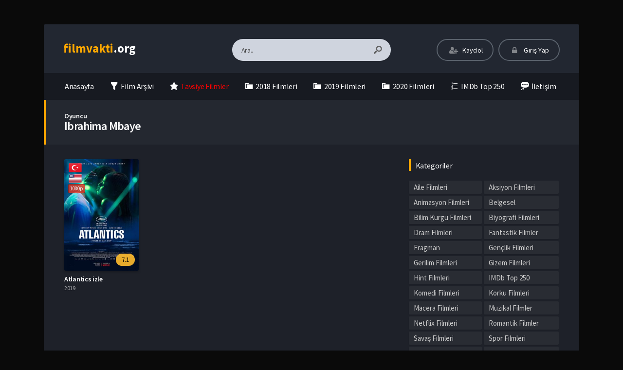

--- FILE ---
content_type: text/html; charset=UTF-8
request_url: https://www.filmvakti.org/oyuncular/ibrahima-mbaye/
body_size: 13762
content:
<!DOCTYPE html>
<html lang="tr">
<head profile="http://gmpg.org/xfn/11">
<meta charset="UTF-8" />
<meta name="viewport" content="width=device-width, initial-scale=1, maximum-scale=1" />
<meta http-equiv="X-UA-Compatible" content="IE=edge,chrome=1" />
<meta name='robots' content='index, follow, max-image-preview:large, max-snippet:-1, max-video-preview:-1' />
<!-- This site is optimized with the Yoast SEO plugin v18.9 - https://yoast.com/wordpress/plugins/seo/ -->
<title>Ibrahima Mbaye Filmleri izle ✅ FilmVakti</title>
<meta name="description" content="En iyi Ibrahima Mbaye filmlerini türkçe dublaj ve altyazı seçenekleriyle 1080p kalitesinde donmadan izle ⚡ FilmVakti" />
<link rel="canonical" href="https://www.filmvakti.org/oyuncular/ibrahima-mbaye/" />
<meta property="og:locale" content="tr_TR" />
<meta property="og:type" content="article" />
<meta property="og:title" content="Ibrahima Mbaye Filmleri izle ✅ FilmVakti" />
<meta property="og:description" content="En iyi Ibrahima Mbaye filmlerini türkçe dublaj ve altyazı seçenekleriyle 1080p kalitesinde donmadan izle ⚡ FilmVakti" />
<meta property="og:url" content="https://www.filmvakti.org/oyuncular/ibrahima-mbaye/" />
<meta property="og:site_name" content="film izle | hd film izle | Türkçe Dublaj Film izle | filmvakti.org" />
<meta name="twitter:card" content="summary_large_image" />
<script type="application/ld+json" class="yoast-schema-graph">{"@context":"https://schema.org","@graph":[{"@type":"WebSite","@id":"https://www.filmvakti.org/#website","url":"https://www.filmvakti.org/","name":"film izle | hd film izle | Türkçe Dublaj Film izle | filmvakti.org","description":"Türkiye&#039;nin En Hızlı ve En geniş arşivli film izleme Sitesi!!!","potentialAction":[{"@type":"SearchAction","target":{"@type":"EntryPoint","urlTemplate":"https://www.filmvakti.org/?s={search_term_string}"},"query-input":"required name=search_term_string"}],"inLanguage":"tr"},{"@type":"CollectionPage","@id":"https://www.filmvakti.org/oyuncular/ibrahima-mbaye/#webpage","url":"https://www.filmvakti.org/oyuncular/ibrahima-mbaye/","name":"Ibrahima Mbaye Filmleri izle ✅ FilmVakti","isPartOf":{"@id":"https://www.filmvakti.org/#website"},"description":"En iyi Ibrahima Mbaye filmlerini türkçe dublaj ve altyazı seçenekleriyle 1080p kalitesinde donmadan izle ⚡ FilmVakti","breadcrumb":{"@id":"https://www.filmvakti.org/oyuncular/ibrahima-mbaye/#breadcrumb"},"inLanguage":"tr","potentialAction":[{"@type":"ReadAction","target":["https://www.filmvakti.org/oyuncular/ibrahima-mbaye/"]}]},{"@type":"BreadcrumbList","@id":"https://www.filmvakti.org/oyuncular/ibrahima-mbaye/#breadcrumb","itemListElement":[{"@type":"ListItem","position":1,"name":"Ana sayfa","item":"https://www.filmvakti.org/"},{"@type":"ListItem","position":2,"name":"Ibrahima Mbaye"}]}]}</script>
<!-- / Yoast SEO plugin. -->
<link rel='dns-prefetch' href='//fonts.googleapis.com' />
<link rel="alternate" type="application/rss+xml" title="film izle | hd film izle | Türkçe Dublaj Film izle | filmvakti.org &raquo; beslemesi" href="https://www.filmvakti.org/feed/" />
<link rel="alternate" type="application/rss+xml" title="film izle | hd film izle | Türkçe Dublaj Film izle | filmvakti.org &raquo; yorum beslemesi" href="https://www.filmvakti.org/comments/feed/" />
<link rel="alternate" type="application/rss+xml" title="film izle | hd film izle | Türkçe Dublaj Film izle | filmvakti.org &raquo; Ibrahima Mbaye Oyuncu beslemesi" href="https://www.filmvakti.org/oyuncular/ibrahima-mbaye/feed/" />
<!-- <link rel='stylesheet' id='dashicons-css'  href='https://www.filmvakti.org/wp-includes/css/dashicons.min.css?ver=5.9.3' type='text/css' media='all' /> -->
<!-- <link rel='stylesheet' id='menu-icons-extra-css'  href='https://www.filmvakti.org/wp-content/plugins/menu-icons/css/extra.min.css?ver=0.12.11' type='text/css' media='all' /> -->
<!-- <link rel='stylesheet' id='wp-block-library-css'  href='https://www.filmvakti.org/wp-includes/css/dist/block-library/style.min.css?ver=5.9.3' type='text/css' media='all' /> -->
<link rel="stylesheet" type="text/css" href="//www.filmvakti.org/wp-content/cache/wpfc-minified/6zocgjr4/h93pm.css" media="all"/>
<style id='global-styles-inline-css' type='text/css'>
body{--wp--preset--color--black: #000000;--wp--preset--color--cyan-bluish-gray: #abb8c3;--wp--preset--color--white: #ffffff;--wp--preset--color--pale-pink: #f78da7;--wp--preset--color--vivid-red: #cf2e2e;--wp--preset--color--luminous-vivid-orange: #ff6900;--wp--preset--color--luminous-vivid-amber: #fcb900;--wp--preset--color--light-green-cyan: #7bdcb5;--wp--preset--color--vivid-green-cyan: #00d084;--wp--preset--color--pale-cyan-blue: #8ed1fc;--wp--preset--color--vivid-cyan-blue: #0693e3;--wp--preset--color--vivid-purple: #9b51e0;--wp--preset--gradient--vivid-cyan-blue-to-vivid-purple: linear-gradient(135deg,rgba(6,147,227,1) 0%,rgb(155,81,224) 100%);--wp--preset--gradient--light-green-cyan-to-vivid-green-cyan: linear-gradient(135deg,rgb(122,220,180) 0%,rgb(0,208,130) 100%);--wp--preset--gradient--luminous-vivid-amber-to-luminous-vivid-orange: linear-gradient(135deg,rgba(252,185,0,1) 0%,rgba(255,105,0,1) 100%);--wp--preset--gradient--luminous-vivid-orange-to-vivid-red: linear-gradient(135deg,rgba(255,105,0,1) 0%,rgb(207,46,46) 100%);--wp--preset--gradient--very-light-gray-to-cyan-bluish-gray: linear-gradient(135deg,rgb(238,238,238) 0%,rgb(169,184,195) 100%);--wp--preset--gradient--cool-to-warm-spectrum: linear-gradient(135deg,rgb(74,234,220) 0%,rgb(151,120,209) 20%,rgb(207,42,186) 40%,rgb(238,44,130) 60%,rgb(251,105,98) 80%,rgb(254,248,76) 100%);--wp--preset--gradient--blush-light-purple: linear-gradient(135deg,rgb(255,206,236) 0%,rgb(152,150,240) 100%);--wp--preset--gradient--blush-bordeaux: linear-gradient(135deg,rgb(254,205,165) 0%,rgb(254,45,45) 50%,rgb(107,0,62) 100%);--wp--preset--gradient--luminous-dusk: linear-gradient(135deg,rgb(255,203,112) 0%,rgb(199,81,192) 50%,rgb(65,88,208) 100%);--wp--preset--gradient--pale-ocean: linear-gradient(135deg,rgb(255,245,203) 0%,rgb(182,227,212) 50%,rgb(51,167,181) 100%);--wp--preset--gradient--electric-grass: linear-gradient(135deg,rgb(202,248,128) 0%,rgb(113,206,126) 100%);--wp--preset--gradient--midnight: linear-gradient(135deg,rgb(2,3,129) 0%,rgb(40,116,252) 100%);--wp--preset--duotone--dark-grayscale: url('#wp-duotone-dark-grayscale');--wp--preset--duotone--grayscale: url('#wp-duotone-grayscale');--wp--preset--duotone--purple-yellow: url('#wp-duotone-purple-yellow');--wp--preset--duotone--blue-red: url('#wp-duotone-blue-red');--wp--preset--duotone--midnight: url('#wp-duotone-midnight');--wp--preset--duotone--magenta-yellow: url('#wp-duotone-magenta-yellow');--wp--preset--duotone--purple-green: url('#wp-duotone-purple-green');--wp--preset--duotone--blue-orange: url('#wp-duotone-blue-orange');--wp--preset--font-size--small: 13px;--wp--preset--font-size--medium: 20px;--wp--preset--font-size--large: 36px;--wp--preset--font-size--x-large: 42px;}.has-black-color{color: var(--wp--preset--color--black) !important;}.has-cyan-bluish-gray-color{color: var(--wp--preset--color--cyan-bluish-gray) !important;}.has-white-color{color: var(--wp--preset--color--white) !important;}.has-pale-pink-color{color: var(--wp--preset--color--pale-pink) !important;}.has-vivid-red-color{color: var(--wp--preset--color--vivid-red) !important;}.has-luminous-vivid-orange-color{color: var(--wp--preset--color--luminous-vivid-orange) !important;}.has-luminous-vivid-amber-color{color: var(--wp--preset--color--luminous-vivid-amber) !important;}.has-light-green-cyan-color{color: var(--wp--preset--color--light-green-cyan) !important;}.has-vivid-green-cyan-color{color: var(--wp--preset--color--vivid-green-cyan) !important;}.has-pale-cyan-blue-color{color: var(--wp--preset--color--pale-cyan-blue) !important;}.has-vivid-cyan-blue-color{color: var(--wp--preset--color--vivid-cyan-blue) !important;}.has-vivid-purple-color{color: var(--wp--preset--color--vivid-purple) !important;}.has-black-background-color{background-color: var(--wp--preset--color--black) !important;}.has-cyan-bluish-gray-background-color{background-color: var(--wp--preset--color--cyan-bluish-gray) !important;}.has-white-background-color{background-color: var(--wp--preset--color--white) !important;}.has-pale-pink-background-color{background-color: var(--wp--preset--color--pale-pink) !important;}.has-vivid-red-background-color{background-color: var(--wp--preset--color--vivid-red) !important;}.has-luminous-vivid-orange-background-color{background-color: var(--wp--preset--color--luminous-vivid-orange) !important;}.has-luminous-vivid-amber-background-color{background-color: var(--wp--preset--color--luminous-vivid-amber) !important;}.has-light-green-cyan-background-color{background-color: var(--wp--preset--color--light-green-cyan) !important;}.has-vivid-green-cyan-background-color{background-color: var(--wp--preset--color--vivid-green-cyan) !important;}.has-pale-cyan-blue-background-color{background-color: var(--wp--preset--color--pale-cyan-blue) !important;}.has-vivid-cyan-blue-background-color{background-color: var(--wp--preset--color--vivid-cyan-blue) !important;}.has-vivid-purple-background-color{background-color: var(--wp--preset--color--vivid-purple) !important;}.has-black-border-color{border-color: var(--wp--preset--color--black) !important;}.has-cyan-bluish-gray-border-color{border-color: var(--wp--preset--color--cyan-bluish-gray) !important;}.has-white-border-color{border-color: var(--wp--preset--color--white) !important;}.has-pale-pink-border-color{border-color: var(--wp--preset--color--pale-pink) !important;}.has-vivid-red-border-color{border-color: var(--wp--preset--color--vivid-red) !important;}.has-luminous-vivid-orange-border-color{border-color: var(--wp--preset--color--luminous-vivid-orange) !important;}.has-luminous-vivid-amber-border-color{border-color: var(--wp--preset--color--luminous-vivid-amber) !important;}.has-light-green-cyan-border-color{border-color: var(--wp--preset--color--light-green-cyan) !important;}.has-vivid-green-cyan-border-color{border-color: var(--wp--preset--color--vivid-green-cyan) !important;}.has-pale-cyan-blue-border-color{border-color: var(--wp--preset--color--pale-cyan-blue) !important;}.has-vivid-cyan-blue-border-color{border-color: var(--wp--preset--color--vivid-cyan-blue) !important;}.has-vivid-purple-border-color{border-color: var(--wp--preset--color--vivid-purple) !important;}.has-vivid-cyan-blue-to-vivid-purple-gradient-background{background: var(--wp--preset--gradient--vivid-cyan-blue-to-vivid-purple) !important;}.has-light-green-cyan-to-vivid-green-cyan-gradient-background{background: var(--wp--preset--gradient--light-green-cyan-to-vivid-green-cyan) !important;}.has-luminous-vivid-amber-to-luminous-vivid-orange-gradient-background{background: var(--wp--preset--gradient--luminous-vivid-amber-to-luminous-vivid-orange) !important;}.has-luminous-vivid-orange-to-vivid-red-gradient-background{background: var(--wp--preset--gradient--luminous-vivid-orange-to-vivid-red) !important;}.has-very-light-gray-to-cyan-bluish-gray-gradient-background{background: var(--wp--preset--gradient--very-light-gray-to-cyan-bluish-gray) !important;}.has-cool-to-warm-spectrum-gradient-background{background: var(--wp--preset--gradient--cool-to-warm-spectrum) !important;}.has-blush-light-purple-gradient-background{background: var(--wp--preset--gradient--blush-light-purple) !important;}.has-blush-bordeaux-gradient-background{background: var(--wp--preset--gradient--blush-bordeaux) !important;}.has-luminous-dusk-gradient-background{background: var(--wp--preset--gradient--luminous-dusk) !important;}.has-pale-ocean-gradient-background{background: var(--wp--preset--gradient--pale-ocean) !important;}.has-electric-grass-gradient-background{background: var(--wp--preset--gradient--electric-grass) !important;}.has-midnight-gradient-background{background: var(--wp--preset--gradient--midnight) !important;}.has-small-font-size{font-size: var(--wp--preset--font-size--small) !important;}.has-medium-font-size{font-size: var(--wp--preset--font-size--medium) !important;}.has-large-font-size{font-size: var(--wp--preset--font-size--large) !important;}.has-x-large-font-size{font-size: var(--wp--preset--font-size--x-large) !important;}
</style>
<!-- <link rel='stylesheet' id='style-css'  href='https://www.filmvakti.org/wp-content/themes/movifox/assets/css/main.css?ver=1.1.0' type='text/css' media='all' /> -->
<!-- <link rel='stylesheet' id='grid-css'  href='https://www.filmvakti.org/wp-content/themes/movifox/assets/css/grid.css?ver=1.1.0' type='text/css' media='all' /> -->
<!-- <link rel='stylesheet' id='responive-css'  href='https://www.filmvakti.org/wp-content/themes/movifox/assets/css/responsive.css?ver=1.1.0' type='text/css' media='all' /> -->
<!-- <link rel='stylesheet' id='icon-css'  href='https://www.filmvakti.org/wp-content/themes/movifox/assets/fonts/icon/css/keremiya-icons.css?ver=1.1.0' type='text/css' media='all' /> -->
<!-- <link rel='stylesheet' id='slider-css-css'  href='https://www.filmvakti.org/wp-content/themes/movifox/assets/plugins/owl-carousel/css/owl.carousel.css' type='text/css' media='all' /> -->
<link rel="stylesheet" type="text/css" href="//www.filmvakti.org/wp-content/cache/wpfc-minified/l11xbvee/h93pm.css" media="all"/>
<link rel='stylesheet' id='Source-Sans-Pro-css'  href='https://fonts.googleapis.com/css?family=Source+Sans+Pro:400,600,700' type='text/css' media='all' />
<script src='//www.filmvakti.org/wp-content/cache/wpfc-minified/qkv8wsp9/h93pm.js' type="text/javascript"></script>
<!-- <script type='text/javascript' src='https://www.filmvakti.org/wp-includes/js/jquery/jquery.min.js?ver=3.6.0' id='jquery-core-js'></script> -->
<!-- <script type='text/javascript' src='https://www.filmvakti.org/wp-includes/js/jquery/jquery-migrate.min.js?ver=3.3.2' id='jquery-migrate-js'></script> -->
<link rel="https://api.w.org/" href="https://www.filmvakti.org/wp-json/" /><link rel="shortcut icon" href="https://www.filmvakti.org/wp-content/themes/movifox/favicon.png" />
<style type="text/css" media="screen">
.container { width: 1140px; }
body{ background: #0a0a0a url('') no-repeat; background-size: cover; background-attachment: fixed; background-position: 50% 0%; }; }
</style>
<!-- Global site tag (gtag.js) - Google Analytics -->
<script async src="https://www.googletagmanager.com/gtag/js?id=UA-128964334-1"></script>
<script>
window.dataLayer = window.dataLayer || [];
function gtag(){dataLayer.push(arguments);}
gtag('js', new Date());
gtag('config', 'UA-128964334-1');
</script>
</head>
<body class="default">
<header class="container">
<div class="col-md-12 clearfix">
<div class="top">
<div class="row">
<div class="mobile-menu-icon icon-menu"></div>
<div class="mobile-search-icon icon-search"></div>
<div class="col-md-3 col-logo">
<div class="logo">
<div class="logo-content"><a href="https://www.filmvakti.org" class="logo-text"><span>film</span><span>vakti</span>.org</a></div>					</div>
</div>
<div class="offset-md-1 col-md-4 col-search">
<div class="search">
<div class="hide-overflow">
<form id="search-form" method="get" action="https://www.filmvakti.org/">
<button type="submit" id="search-button"><span class="icon-search-1"></span></button>
<input type="text" value="Ara.." id="s" name="s" onfocus="if (this.value == 'Ara..') {this.value = '';}" onblur="if (this.value == '') {this.value = 'Ara..';}" autocomplete="off" />
</form>
</div>
<div id="live-search"></div>
</div>
</div>
<div class="col-md-4 col-user-menu">
<div class="header-user">
<div class="user-area"><div class="list">
<div class="guest-buttons">
<a href="https://www.filmvakti.org/kaydol/" class="show-modal register btn header" data-is="#popup" data-id="#register-form">
<span class="icon-user-plus"></span>
Kaydol
</a>
<a href="https://www.filmvakti.org/uye-girisi/" class="show-modal login btn header" data-is="#popup" data-id="#login-form">
<span class="icon-lock"></span>
Giriş Yap
</a>
</div>
</div></div>					</div>
</div>
</div>
</div>
<nav class="menu">
<div id="nav">
<ul>
<li class="menu-item-home "><a href="https://www.filmvakti.org"><span class="icon">Anasayfa</a></li>
<li id="menu-item-53" class="menu-item menu-item-type-post_type menu-item-object-page menu-item-53"><a href="https://www.filmvakti.org/film-arsivi/"><i class="_mi _before dashicons dashicons-filter" aria-hidden="true"></i><span>Film Arşivi</span></a></li>
<li id="menu-item-54" class="menu-item menu-item-type-taxonomy menu-item-object-category menu-item-54"><a href="https://www.filmvakti.org/category/tavsiye-filmler/"><i class="_mi _before dashicons dashicons-star-filled" aria-hidden="true"></i><span><span style="color:red">Tavsiye Filmler</span></span></a></li>
<li id="menu-item-55" class="menu-item menu-item-type-custom menu-item-object-custom menu-item-55"><a href="https://www.filmvakti.org/film-arsivi/?release=2018"><i class="_mi _before dashicons dashicons-category" aria-hidden="true"></i><span>2018 Filmleri</span></a></li>
<li id="menu-item-68" class="menu-item menu-item-type-custom menu-item-object-custom menu-item-68"><a href="https://www.filmvakti.org/film-arsivi/?release=2019"><i class="_mi _before dashicons dashicons-category" aria-hidden="true"></i><span>2019 Filmleri</span></a></li>
<li id="menu-item-1954" class="menu-item menu-item-type-custom menu-item-object-custom menu-item-1954"><a href="https://www.filmvakti.org/film-arsivi/?release=2020"><i class="_mi _before dashicons dashicons-category" aria-hidden="true"></i><span>2020 Filmleri</span></a></li>
<li id="menu-item-66" class="menu-item menu-item-type-taxonomy menu-item-object-category menu-item-66"><a href="https://www.filmvakti.org/category/imdb-top-250/"><i class="_mi _before dashicons dashicons-editor-ol" aria-hidden="true"></i><span>IMDb Top 250</span></a></li>
<li id="menu-item-52" class="menu-item menu-item-type-post_type menu-item-object-page menu-item-52"><a href="https://www.filmvakti.org/bize-yazin/"><i class="_mi _before dashicons dashicons-format-status" aria-hidden="true"></i><span>İletişim</span></a></li>
</ul>
</div>
</nav>
</div>
</header><section class="container">
<div class="col-md-12">
<div class="heading-con yellow">
<div class="head-title">
<span class="singular-name">Oyuncu</span><h1>Ibrahima Mbaye</h1>					
</div>
</div>
<div class="movie-archive">
<div class="layout">
<div class="row">
<div class="col-lg-8 col-md-12">
<div class="row fix_taxonomy clearfix list_items tax-query">
<div class="film-box movie-1800 existing_item col-6 col-lg-3 col-sm-4 col-xl-4">	
<div class="movie-box">
<a href="https://www.filmvakti.org/atlantics-izle/">
<div class="poster">
<span class="center-icons"><span class="icon tr tooltip-w" title="Türkçe Dublaj"></span><span class="icon en tooltip-w" title="Türkçe Altyazı"></span><span class="icon-hd full tooltip-w" title="1080p Kalite">1080p</span></span>				
<div class="img">
<img src="https://www.filmvakti.org/wp-content/uploads/2019/11/Atlantics-izle-236x350.jpg" alt="Atlantics izle" width="236" height="350" />					</div>
<div class="rating">
<span class="align-right">7.1</span>				</div>
</div>
</a>
<div class="movie-details existing-details">
<div class="name">
<a href="https://www.filmvakti.org/atlantics-izle/"  title="Atlantics izle">Atlantics izle</a>
</div>
<div class="category">
2019			</div>
<div class="specials">
<div class="movie-excerpt"><p class='story'>Popüler Dakar banliyösündeki fütüristik bir kulede, işçiler işlerini ödemeden aylarca çalıştılar. Sorunlarına son vermek isteyen işçiler, daha iyi bir...</p></div>				<div class="cast">
<p class="director"><span>Yönetmen:</span> Mati Diop</p>					<p class="stars"><span>Oyuncular:</span> Abdou Balde, Aminata Kane, Ibrahima Mbaye, Amadou Mbow, Mame Bineta Sane, Diankou Sembene, Nicole Sougou, Babacar Sylla, Traore</p>				</div>
<div class="movie-info">
<span class="icon-star imdb tooltip">7.1 <span class='flear'></span><small>IMDB Puanı</small></span>					<span class="icon-eye views tooltip">603 <span class='flear'></span><small>İzlenme</small></span>									</div>
</div>
</div>
</div>
</div>													</div>
</div>
<div class="col-lg-4 col-md-12">
<div class="sidebar">
<div id="sidebar">
<div class="clear"></div><div id="categories-2" class="sidebar-con clearfix widget_categories"><div class="top title">Kategoriler</div><div class="space"></div>
<ul>
<li class="cat-item cat-item-26"><a href="https://www.filmvakti.org/category/aile-filmleri/" title="Aile Filmleri kategorisinde, ailenizle birlikte izleyebileceğiniz filmler bulunmaktadır. 7’den 70’e tüm aile bireyleriyle izleyebileceğiniz filmlerin açıklamalarını da okuyarak, film hakkında bilgi edinebilirsiniz. Filmleri izledikten sonra yorum ve görüşlerinizi bizlere ileterek, sizden sonra filmi izlemek isteyen ziyaretçilere de yardımcı olabilirsiniz.">Aile Filmleri</a>
</li>
<li class="cat-item cat-item-1"><a href="https://www.filmvakti.org/category/aksiyon-filmleri/" title="Tüm aksiyon filmleri bu kategoride gösterilmektedir. Nefeslerinizi tutarak izleyeceginiz heyevan verici sahneleri zevkle izleyeceksiniz. Aksiyon Filmleri kategorisindeki filmleri Türkçe Dublaj, Altyazılı veya imdb puanina göre sıralayabilirsiniz.
Aksiyon filmi, bir veya daha fazla kahramanın ön plânda olduğu, genellikle ayrıntılı dövüş sahneleri, şiddet ve çılgın kovalamaca sahneleri içeren bir film türü. Bu tarz filmlerde genellikle eylemler hep kahraman için zaferle sona ermektedir. Aksiyon filmlerinde genellikle, yaşamını tehdit eden durumlar karşısında becerikli, kötü bir adam veya ajan gibi karakterler tercih edilmektedir.
Günümüzde filmlerde, gerçekçi sahneler elde etmek için bilgisayar teknolojisinden yararlanılmaktadır. Bunun yanında kimi filmlerde tehlikeli sahnelerin çekiminde oyuncu yerine dublör de kullanılmaktadır.
Aksiyon film türü, gerilim ve macera film türleri ile ilişkilidir ve aynı zamanda casusluk ile istihbarat unsurları içerebilmektedir.">Aksiyon Filmleri</a>
</li>
<li class="cat-item cat-item-27"><a href="https://www.filmvakti.org/category/animasyon-filmleri/" title="Bu kategoride Animasyon Filmleri görüntülenmektedir.
Animasyon (canlandırma), birkaç resmin arka arkaya hızlı bir şekilde gösterilmesiyle elde edilen hareketli görüntüdür. İlk animasyonlar birkaç kağıda istenen resimlerin çizilmesi ve kâğıtların hızlıca geçirilmesi veya bir çemberin içine konup döndürülmesi ile yapılıyordu.
Günümüzde bilgisayar teknolojisi hem vektör hem de piksel tabanlı animasyonlar yapılmasına olanak sağlamaktadır. 2D animasyon tekniği saniyede 12 kare çizilerek yapılır. Kısıtlı (limited) animasyon tekniğinde ise daha az kare çizilerek yapılmaktadır. Bir animasyon filminin hazırlık sürecinde, klasik film yapım süreçlerine ek olarak karakter tasarımları, storyboard, pilot ses kayıtları ve en son layout yapılmaktadır. Profesyonel hedefleri olan bir animasyon filmine bu aşamalar tamamlanmadan başlanamaz. Animasyon film yapımı teknolojinin gelişmesine birebir bağımlıdır. Gelişen teknoloji, bilgisayarlarda daha az zamanda daha kaliteli içerik oluşturmayı mümkün kılmaktadır. Animasyon filmleri 3D, 2D, stop motion, cut-out gibi yapımlarında sık kullanılan tekniklere kategorize edilebilir.">Animasyon Filmleri</a>
</li>
<li class="cat-item cat-item-28"><a href="https://www.filmvakti.org/category/belgesel/" title="Dünya genelinde yapılmış en iyi belgeselleri 1080p kalitesinde izleyebilirsiniz.
Belgesel filmler belli konular üzerinde yapılan araştırmaların sonuçlarının estetik kaygılarla seyirciye yansıtılmasına dayanan sinema yöntemidir.
Belgeseller, sinemanın ilkel olduğu dönemden bu yana kendisini var etmiş bir yöntemdir. Bu yönüyle drama sinemasının alt yapısının oluşumunda önemli bir yeri vardır. Belgesellerin genel olarak toplumsal olaylara referans olması beklenir ancak bununla birlikte yaşamda referans noktaları olmayan birçok belgesel de vardır. Belgesellerin bilimsel çalışma metotuna bağlı kalması çalışmanın niteliğini gösterir.">Belgesel</a>
</li>
<li class="cat-item cat-item-29"><a href="https://www.filmvakti.org/category/bilim-kurgu-filmleri/" title="Bilim Kurgu Filmlerini gördüğünüz bu kategori altında, bugüne kadar en çok izlenen filmleri izleyebilirsiniz.
Bilimkurgu filmi, sıklıkla fütüristik uzay mekikleri, robotlar veya diğer teknolojiler eşliğinde; dünya dışı yaşam formları, yabancı gezegenler ve zaman yolculuğu gibi hayali fenomenlerin spekülatif ve bilime dayalı tasvirlerini kullanan film türüdür. Bilim kurgu filmi, geçmişten günümüze siyasal ve toplumsal konularda toplumsal eleştiri yapma ve “bizi insan yapan şeyin ne olduğu” gibi felsefi konuları araştırma amaçlı olarak sıklıkla kullanılan bir film türü olmuştur.
Bilim kurgu film türü, sessiz sinemanın ilk yıllarından -Georges Melies’in hileli fotoğraf efektleriyle izleyiciyi büyüleyen Aya Seyahat (1902) filminin yapılışından- beri varlığını sürdürmektedir. Bilim kurgu filmleri, 1930’lardan 1950’lere kadar düşük bütçeli B filmleri olarak çekilmekteydi. Ancak Stanley Kubrick’in dönüm noktası niteliğindeki 2001: Bir Uzay Destanı (1968) filminden sonra, bilim kurgu film türü daha ciddi biçimde ele alınmaya başladı. 1970’lerin sonlarında, özel efektlerle doldurulan yüksek bütçeli bilim kurgu filmleri sinema seyircisi arasında popüler hale geldi. 1977 yılında çekilen ve muazzam biçimde etkili olan Yıldız Savaşları ve Üçüncü Türden Yakınlaşmalar filmleri, E.T. (1982) ve Siyah Giyen Adamlar (1997) gibi gelecek on yıllar içinde çekilecek büyük bütçeli hit bilim kurgu filmlerinin yolunu açmıştır.">Bilim Kurgu Filmleri</a>
</li>
<li class="cat-item cat-item-30"><a href="https://www.filmvakti.org/category/biyografi-filmleri/" title="Biyografi filmlerinde, daha çok ünlü kişilerin, ilgi çekici hayatlarını ya da tarihi olayları konu alır.">Biyografi Filmleri</a>
</li>
<li class="cat-item cat-item-31"><a href="https://www.filmvakti.org/category/dram-filmleri/" title="En iyi Dram Filmlerini bu kategoride bulabilirsiniz.">Dram Filmleri</a>
</li>
<li class="cat-item cat-item-32"><a href="https://www.filmvakti.org/category/fantastik-filmler/" title="Fantastik Filmleri bu kategoride bulabilirsiniz.">Fantastik Filmler</a>
</li>
<li class="cat-item cat-item-33"><a href="https://www.filmvakti.org/category/fragman/" title="Fragman kategorisinde yakın zamanda çıkacak tüm filmleri bulabilirsiniz.">Fragman</a>
</li>
<li class="cat-item cat-item-34"><a href="https://www.filmvakti.org/category/genclik-filmleri/" title="Gençlik Filmleri, daha çok genç yaş grubuna hitap eden filmlerdir. Eğlence ve romantizm türünündeki filmleri bu kategoriden izleyebilirsiniz.">Gençlik Filmleri</a>
</li>
<li class="cat-item cat-item-35"><a href="https://www.filmvakti.org/category/gerilim-filmleri/" title="Gerilim Filmlerini full hd kalitesinde full online bedava film izleyebilirsiniz.
Gerilim, edebiyat, film, video oyunu ve televizyon türü. Endişe, gerilim ve ajitasyon duyguları bu türün ana öğeleridir. Bu türün ana alt türü psikolojik gerilim türüdür. John F. Kennedy Suikastı sonrası politik gerilim ve paranoya gerilim türleri aşırı popülerlik kazanmıştır. Gerilim filminin en iyi örneklerinden bazılarını gerilim öğesini ustaca kullanan Alfred Hitchcock vermiştir.
Gerilim tarzı seyirciyi bazı ruh hallerine girmeye teşvik eder. Bunlar; yüksek seviyede beklenti veya ümit etme, kararsızlık, anksiyete, endişe, heyecan, gerginlik ve dehşet gibi duygulardır. Red herring ve Cliffhanger gibi edebi teknikler sıklıkla kullanılır. En önemli bilgiyi seyirciden gizlemek, dövüş ve takip sahneleri tüm gerilim alt türlerinde sıklıkla kullanılan metotlardır. Buna rağmen her alt kategori kendi karakteristiğine ve metotlarına da sahiptir.
Suç gerilim alt türünde genellikle; fidye, rehine, silahlı soygun, intikam ve adam kaçırmak gibi metotlar kullanılır. Gizem gerilim alt türünde ise genellikle soruşturma ve polisiye gibi öğeler kullanılır. Psikolojik gerilimlerde; akıl oyunları, psikolojik temalar, sinsice yaklaşmak, hapsedilme/ölüm tuzağı, takıntı ve dehşet saçan kişilik gibi metotlar vardır. Paranoya, işlenmeyen suçtan cezalandırma gibi öğeler ise paranoya gerilim alt türünde kullanım görürler.
Batı dünyasının en eski hikâyelerinden biri Homeros’un Odysseia eseri ilk gerilim türünün ilk örneklerinden biridir. Bu kahramanın, kötü adamın hareketlerinin üstesinden gelmesi gerektiğine dair bir gerilimdir.">Gerilim Filmleri</a>
</li>
<li class="cat-item cat-item-36"><a href="https://www.filmvakti.org/category/gizem-filmleri/" title="Gizem Filmleri, gizemli konuları ile ilginizi çekecek filmlerdir.">Gizem Filmleri</a>
</li>
<li class="cat-item cat-item-1513"><a href="https://www.filmvakti.org/category/hint-filmleri/">Hint Filmleri</a>
</li>
<li class="cat-item cat-item-52"><a href="https://www.filmvakti.org/category/imdb-top-250/" title="IMDB top 250 de sıralamada yer alan en kaliteli filmleri sitemizden full hd tek parça ve Türkçe dublaj 1080p seçenekleriyle izleyebilirsiniz.">IMDb Top 250</a>
</li>
<li class="cat-item cat-item-37"><a href="https://www.filmvakti.org/category/komedi-filmleri/" title="Komedi Filmlerini yüksek kalitede izleyebilirsiniz. Tek part, türkçe dublaj, türke altyazı ve hd kalite seçenekleriyle romantik komedi filmlerini full hd kalitesinde online full bedava izleyebilirsiniz.
Komedi filmi, bir filmin ana vurgusunun mizah olduğu türdür. Bu tür filmler izleyiciyi eğlendirmek amacıyla tasarlanmıştır ve gerçek hayattaki karakteristiklerin sık sık mizahi etkisi abartılmaya çalışılır.
Bu tür filmler genellikle mutlu bir sonla (kara mizah türleri istisna olmak üzere) biterler. Sessiz sinema döneminde bazı filmler de bu türde çekilmiştir ve genelikle görsel olarak kaba komediyi sessiz bir şekilde tasvir ederler. Komedi filmlerinde diğer film türlerinden farklı olarak birçok eski stand-up çizgi romanın sinemaya uyarlanmasıyla birlikte, başrol oyuncularına bireysel olarak çok daha fazla odaklanma yaşanmıştır. Pek çok komedi filminin insanları eğlendirmekten başka bir amacı olmayan hikâyeleri olsa da örneğin; Başkanın Adamları veya Yılın Başkanı filmlerindeki gibi siyasi ve sosyal yorumlar da içerebilirler.">Komedi Filmleri</a>
</li>
<li class="cat-item cat-item-38"><a href="https://www.filmvakti.org/category/korku-filmleri/" title="Korku filmi izleyicilerde korku, dehşet, terör veya tiksinti uyandırmak amacıyla kurgulanan bir film türüdür. Korku filmlerinin konusunu gündelik hayata sızan ve bazen doğaüstü şekillerde ortaya çıkan şeytani güçler, olaylar ya da karakterler oluşturur. Korku filmi karakterleri vampirler, zombiler, canavarlar, hayaletler, seri katiller ya da korku uyandıran başka bir dizi karakteri içerir. İlk korku filmleri sıklıkla klasik edebiyattaki Drakula, Frankenstein, Mumya, Kurtadam, Operadaki Hayalet ve Dr. Jekyll ve Mr. Hyde gibi karakter ve öykülerden esinlenmiştir. II. Dünya Savaşı sonrası korku filmleri ise, bundan farklı olarak, yaşamda güvensizlik yaratan şeylerden esinlenmiş ve üç farklı korku filmi alt türünün doğmasına yol açmıştır: kişilik korkusu, kıyamet korkusu ve şeytani güçler korkusu filmleri. Son alt tür, erken dönem korku filmlerinin dünyaya dehşet salan doğaüstü güçler üzerine daha çok vurgu yapan- modern biçimleri olarak ele alınabilir.
Korku filmleri açık şiddet içermelerinden ötürü eleştirilmiş ve düşük bütçeli B filmleri ve sömürü filmleri olarak görülerek eleştirmenler tarafından uzun bir süre ciddiye alınmamıştır. Bununla birlikte, bazı majör film stüdyoları ve saygın yönetmenlerin bu türde filmler çekmeleri ile birlikte; film türü kuramı ve auteur yönetmen kuramı ışığında korku filmlerini çözümleyen daha ciddi eleştiri ler yapılmaya başlanmıştır. Bazı korku filmleri bilim kurgu, fantezi, kara komedi ve gerilim türlerinden birtakım unsurları da bünyesinde barındırmaktadır.">Korku Filmleri</a>
</li>
<li class="cat-item cat-item-39"><a href="https://www.filmvakti.org/category/macera-filmleri/" title="Macera Filmlerini 1080p kalitesinde izleyebilirsiniz.
Macera, baştan geçen ilginç olay veya olaylar zinciri, serüven, sergüzeşt, avantür. Tehlikeli iş, risk, spekülasyon gibi anlamlara da gelebilir. Mecazi olarak da “olmayacakmış gibi görünen iş” anlamında kullanılmaktadır.">Macera Filmleri</a>
</li>
<li class="cat-item cat-item-40"><a href="https://www.filmvakti.org/category/muzikal-filmler/" title="Muzikal Filmleri 1080p full hd kalitesinde bedava bu kategoriden izleyebilirsiniz.
Müzikal film öykü biçimde birbirine karışmış karakterlerin çeşitli şarkılar söylediği bir film türüdür.
Şarkılar genelde senaryoyu ilerletmek ya da filmin karakterlerini geliştirmek için kullanılır. Müzikalin alt türü müzikal komedi, müziği, dansı ve öyküsündeki gibi güçlü mizahi parçalar içerir.
Müzikal film sahne müzikalinden doğup gelişmiştir. Tipik olarak film ve sahne müzikalleri arasındaki en büyük fark, uygulanması tiyatroda elverişsiz olan sahnelerin cömertçe kullanılmasıdır. Müzikal film karakteri olarak tiyatroyu hatırlatan öğeler içerir; canlandırmalar sıklıkla onların parçalarını ve dans numaralarını o anda izleyen seyirciler varmış gibi ele alır. Bir bakıma görünüm izleyiciyi işaret eden, canlandırıcının doğrudan kameraya baktığı ve onun için canlandırdığı bir hale gelir.">Muzikal Filmler</a>
</li>
<li class="cat-item cat-item-2799"><a href="https://www.filmvakti.org/category/netflix-filmleri/">Netflix Filmleri</a>
</li>
<li class="cat-item cat-item-42"><a href="https://www.filmvakti.org/category/romantik-filmler/" title="Romantik Filmler 1080p full hd kalitesinde izleyebilirsiniz.
Romantik film, aşk, tutku ve duygusallık odaklı konuları işleyen film türü. Romantik dram, romantik komedi, chick flick ve romantik gerilim gibi alttürleri vardır.">Romantik Filmler</a>
</li>
<li class="cat-item cat-item-43"><a href="https://www.filmvakti.org/category/savas-filmleri/" title="Savaş Filmleri full hd 1080p kalitesinde türkçe dublaj veya altyazili olarak sitemizden izleyebilirsiniz.
Savaş filmleri konuları başlıca savaş olan filmlerin türüdür. Genellikle deniz, hava veya kara muharebelerini konu alsalar da savaş tutsakları, gizli operasyonlar, askeri eğitim veya benzer konudaki filmler de savaş filmi sayılır. Bazı savaş filmleri muharabeleri anlatmak yerine asker veya sivil halkın günlük yaşamlarına da odaklanabilir. Filmlerin konusu tamamen kurgu olabileceği gibi, tarihteki gerçek olaylar üzerine kurulmuş, dokudrama, biyografik veya alternatif tarihi kurgular olabilir. Çekilmiş savaş filmlerinin çoğu İkinci Dünya Savaşı’nı konu almaktadır.
Savaş karşıtı film (İngilizce: anti-war film) terimi savaşın acılı ve korkunç yönlerini göz önüne seren, sıkça siyasi ve ideolojik bakış açısıyla çekilen filmleri belirtmek için kullanılır.">Savaş Filmleri</a>
</li>
<li class="cat-item cat-item-44"><a href="https://www.filmvakti.org/category/spor-filmleri/" title="Spor Filmleri, spor türündeki filmleri bu kategoride full hd kalitesinde bedeva izleyebilirsiniz.">Spor Filmleri</a>
</li>
<li class="cat-item cat-item-45"><a href="https://www.filmvakti.org/category/suc-filmleri/" title="Suç Filmlerini, türkçe dublaj ve altyazılı olarak 1080p full hd kalitesinde sitemizden ücretsiz izleyebilrisiniz.
Suç filmleri, suç teşkil eden eylemleri veya suçluların hayatlarını konu alan filmlerdir. Bu filmler gerçek suçluların hayat hikâyelerinden esinlenebileceği gibi tamamen hayali kişileri de içerebilir. Suç filmlerinde genelde suç öğeleri yüceltilerek işlenir. Senaryoları romanlardan ziyade oyunlardan uyarlanır. Mafya filmleri veya film noir suç filminin alt türleri sayılabilir.">Suç Filmleri</a>
</li>
<li class="cat-item cat-item-46"><a href="https://www.filmvakti.org/category/tarih-filmleri/" title="Tarih Filmleri türkçe altyazılı ve türkçe dublaj olarak 1080p full hd kalitesinde sitemizden bedeva izleyebilirsiniz.">Tarih Filmleri</a>
</li>
<li class="cat-item cat-item-47"><a href="https://www.filmvakti.org/category/tavsiye-filmler/" title="Sizin için seçtiğimi en iyi filmler Tavsiye Filmler başlığı altında full hd kalitesinde izleyebilirsiniz.">Tavsiye Filmler</a>
</li>
<li class="cat-item cat-item-48"><a href="https://www.filmvakti.org/category/western-filmler/" title="Western, ABD’nin Atlantik kıyısından içerilere, batıya doğru göç sırasındaki olaylarla başlayan yaşam tarzı ve kültürü. Western kavramı Vahşi Batı kavramının oluşumunda yer sahibidir.
Bu kültür ABD vatandaşlarının giyimlerinden, edebiyatına ve hatta politikalarına bile bir tavır olarak yansımıştır. Western kültürü, güçlünün ayakta kaldığı, ancak aynı zamanda fedakarlığın ve azmin her zaman üstün geleceğini vurgular. Amerikalıların kullandıkları deri çizmeler, büyük tokalı kemerler, kot pantolonlar, şapkalar, balon etekli elbiseler, uzun çuha paltolar, kunduzdan yapılmış kalpaklar bu kültürün birer parçalarıdırlar. Aynı zamanda rodeo, kovboy, düello, şerif, İç Savaş gibi kavramlar yanında buharlı tren, kızılderililer bu kültürün parçalarıdır.
Western aynı zamanda bu kültürü ve yaşam tarzını konu alan; çoğu zaman at sırtında, kovalamacalarla dolu olan, kahramanlığı ve adaleti işleyen film türünü de tanımlar.">Western Filmler</a>
</li>
<li class="cat-item cat-item-49"><a href="https://www.filmvakti.org/category/yerli-filmler/" title="Telif hakkı olmayan tüm yerli filmleri sitemizden full hd kalitesinde izleyebilirsiniz.">Yerli Filmler</a>
</li>
</ul>
</div><div id="keremiya-comments-2" class="sidebar-con clearfix widget-comments"><div class="top title">Son Yorumlar</div><div class="space"></div><ul class="has-avatar"><li><div class="data-image"><a href="https://www.filmvakti.org/bilal-ozgurlugun-sesi-izle/#comment-7469" alt="Bilal: Özgürlüğün Sesi izle" title="Bilal: Özgürlüğün Sesi izle" ><img src="https://www.filmvakti.org/wp-content/uploads/2020/04/Bilal-Ozgurlugun-Sesi-izle-scaled.jpg" alt="Bilal: Özgürlüğün Sesi izle" width="1622" height="2560" /></a></div><div class="data"><span class="author"><img alt='' src='https://secure.gravatar.com/avatar/01c78a9e68c80f608dacc87613f9e134?s=30&#038;d=mm&#038;r=g' srcset='https://secure.gravatar.com/avatar/01c78a9e68c80f608dacc87613f9e134?s=60&#038;d=mm&#038;r=g 2x' class='avatar avatar-30 photo' height='30' width='30' loading='lazy'/><span class="author-title">Rani</span><span class="date">3 ay önce</span></span><span class="title"><a href="https://www.filmvakti.org/bilal-ozgurlugun-sesi-izle/#comment-7469" title="Bilal: Özgürlüğün Sesi izle">Bilal: Özgürlüğün Sesi izle</a></span><p class="excerpt">Muhteşem bir animasyon olmuş bunu sadece küçükler değil benim gibi yetişkin i...</p></div></li><li><div class="data-image"><a href="https://www.filmvakti.org/wheels-izle/#comment-7389" alt="Wheels izle" title="Wheels izle" ><img src="https://www.filmvakti.org/wp-content/uploads/2019/11/Wheels-izle.jpg" alt="Wheels izle" width="666" height="1000" /></a></div><div class="data"><span class="author"><img alt='' src='https://secure.gravatar.com/avatar/667557cebeb77e3c91d722b9b47eea60?s=30&#038;d=mm&#038;r=g' srcset='https://secure.gravatar.com/avatar/667557cebeb77e3c91d722b9b47eea60?s=60&#038;d=mm&#038;r=g 2x' class='avatar avatar-30 photo' height='30' width='30' loading='lazy'/><span class="author-title">mami</span><span class="date">8 ay önce</span></span><span class="title"><a href="https://www.filmvakti.org/wheels-izle/#comment-7389" title="Wheels izle">Wheels izle</a></span><p class="excerpt">harika bir film ters köşe</p></div></li><li><div class="data-image"><a href="https://www.filmvakti.org/waves-izle/#comment-7368" alt="Waves izle" title="Waves izle" ><img src="https://www.filmvakti.org/wp-content/uploads/2020/04/Waves-izle.jpg" alt="Waves izle" width="674" height="1000" /></a></div><div class="data"><span class="author"><img alt='' src='https://secure.gravatar.com/avatar/07459f45bac94b2bc972d79b00e5f0c7?s=30&#038;d=mm&#038;r=g' srcset='https://secure.gravatar.com/avatar/07459f45bac94b2bc972d79b00e5f0c7?s=60&#038;d=mm&#038;r=g 2x' class='avatar avatar-30 photo' height='30' width='30' loading='lazy'/><span class="author-title">sıradan biri</span><span class="date">9 ay önce</span></span><span class="title"><a href="https://www.filmvakti.org/waves-izle/#comment-7368" title="Waves izle">Waves izle</a></span><p class="excerpt">vaktinizi boşa harcamayın bu imbd de böyle berbat bir film olamaz</p></div></li><li><div class="data-image"><a href="https://www.filmvakti.org/alien-predatora-karsi-izle/#comment-7340" alt="Alien Predator&#8217;a Karşı izle" title="Alien Predator&#8217;a Karşı izle" ><img src="https://www.filmvakti.org/wp-content/uploads/2019/04/cf7f24757e0b14a4d575b1d663f30bc2.jpg" alt="Alien Predator&#8217;a Karşı izle" width="485" height="719" /></a></div><div class="data"><span class="author"><img alt='' src='https://secure.gravatar.com/avatar/7a9c83d004301845f387550270baeaaf?s=30&#038;d=mm&#038;r=g' srcset='https://secure.gravatar.com/avatar/7a9c83d004301845f387550270baeaaf?s=60&#038;d=mm&#038;r=g 2x' class='avatar avatar-30 photo' height='30' width='30' loading='lazy'/><span class="author-title">Adam</span><span class="date">11 ay önce</span></span><span class="title"><a href="https://www.filmvakti.org/alien-predatora-karsi-izle/#comment-7340" title="Alien Predator&#8217;a Karşı izle">Alien Predator&#8217;a Karşı izle</a></span><p class="excerpt">Türkçesi yarım yamalak</p></div></li><li><div class="data-image"><a href="https://www.filmvakti.org/kizil-joan-izle/#comment-7046" alt="Kızıl Joan izle" title="Kızıl Joan izle" ><img src="https://www.filmvakti.org/wp-content/uploads/2020/01/Kizil-Joan-izle.jpg" alt="Kızıl Joan izle" width="730" height="1080" /></a></div><div class="data"><span class="author"><img alt='' src='https://secure.gravatar.com/avatar/92c449c0ab348ae2bad69192b6035fe6?s=30&#038;d=mm&#038;r=g' srcset='https://secure.gravatar.com/avatar/92c449c0ab348ae2bad69192b6035fe6?s=60&#038;d=mm&#038;r=g 2x' class='avatar avatar-30 photo' height='30' width='30' loading='lazy'/><span class="author-title">zeynep alkan</span><span class="date">1 sene önce</span></span><span class="title"><a href="https://www.filmvakti.org/kizil-joan-izle/#comment-7046" title="Kızıl Joan izle">Kızıl Joan izle</a></span><p class="excerpt">guzel ve basarılı bir senaeyo</p></div></li></ul></div></div>						</div>
</div>
</div>
</div>
</div><!--movie-archive-->
</div><!--col-md-12-->
</section><!--container-->
<footer>
<div class="container">
<div class="col-md-12">
<div class="clear"></div>
<div class="copyright">
<div class="row no-gutters">
<div class="col-md-2 col-12">
<div class="logo">
<div class="logo-content center"><a href="https://www.filmvakti.org" class="logo-text"><span>film</span><span>vakti</span>.org</a></div>						</div>
</div>
<div class="col-md-3">
<span class="copyright-text">
&#169; 2022, Tüm Hakları Saklıdır.						</span>
</div>
<div class="offset-md-1 col-md-6 col-12">
<span class="footer-description">
5651 sayılı yasada tanımlanan yer sağlayıcı olarak hizmet vermektedir. Telif hakkına konu olan eserlerin yasal olmayan bir biçimde paylaşıldığını ve yasal haklarının çiğnendiğini düşünen hak sahipleri veya meslek birlikleri, iletişim sayfasından bize ulaşabilirler. <br />
© 2018, filmvakti.org Tüm Hakları Saklıdır.						</span>
<div class="footer-hide" style="display:none">
</div>
</div>
</div>
</div>
<div class="clear"></div>
<div class="footer-menu">
<ul><li id="menu-item-58" class="menu-item menu-item-type-custom menu-item-object-custom menu-item-home menu-item-58"><a href="https://www.filmvakti.org">film izle</a></li>
<li id="menu-item-59" class="menu-item menu-item-type-custom menu-item-object-custom menu-item-home menu-item-59"><a href="https://www.filmvakti.org">hd film izle</a></li>
<li id="menu-item-60" class="menu-item menu-item-type-custom menu-item-object-custom menu-item-home menu-item-60"><a href="https://www.filmvakti.org">2019 filmleri izle</a></li>
<li id="menu-item-1955" class="menu-item menu-item-type-custom menu-item-object-custom menu-item-1955"><a href="https://www.filmvakti.org/film-arsivi/?release=2020">2020 filmleri izle</a></li>
<li id="menu-item-56" class="menu-item menu-item-type-post_type menu-item-object-page menu-item-56"><a href="https://www.filmvakti.org/bize-yazin/"><i class="_mi _before dashicons dashicons-format-status" aria-hidden="true"></i><span>İletişim</span></a></li>
</ul><div class="footer-social-icons"><a href="#"><span class="icon-facebook tooltip" title="Facebook"></span></a><a href="#"><span class="icon-twitter-bird tooltip" title="Twitter"></span></a></div>	</div>		
</div>
</div>
</footer>
<!-- Script -->
<div id="popup" class="modal" style="display:none">
<div class="modal-overflow">
<div class="modal-inner">
<div class="modal-message" style="display:none">
<div class="message-header"></div>
<div class="message-content"></div>
<div class="message-footer"></div>
<span class="message-close">Kapat</span>
</div>
<div class="modal-header">
</div>
<div id="register-form" class="modal-form" style="display:none">
<form class="register-form">
<div class="display-message"></div>
<input id="register_username" class="register-form-author" name="register_username" value="" autocomplete="off" aria-required="true" placeholder="Kullanıcı Adı *" type="text">
<input id="register_email" class="register-form-email" name="register_email" value="" autocomplete="off" aria-required="true" placeholder="E-Posta *" type="text">
<input id="register_re_email" class="register-form-re-email" name="register_remail" value="" autocomplete="off" aria-required="true" placeholder="E-Posta Tekrar *" type="text">
<input class="register-form-password" name="register_password" value="" aria-required="true" placeholder="Parola *" type="password">
<input class="register-form-confirm" name="register_confirm" value="" aria-required="true" placeholder="Parola Tekrar *" type="password">
<input type="hidden" name="keremiya_action" value="register">
<input type="hidden" name="url" value="https://www.filmvakti.org/ayarlar/" id="redirect-url">
<input type="hidden" name="nonce" value="778f8bc079">
<button name="submit" id="submit" class="button submit-button" type="submit"><span class="icon-right-open">Kaydol</span></button>
</form>
<div class="modal-footer">
Zaten üye misin? <a href="javascript:void(0);" class="show-modal" data-is="#popup" data-id="#login-form">Giriş Yap</a>			</div>
</div>
<div id="login-form" class="modal-form" style="display:none">
<form id="user-login" class="login-form">
<div class="display-message"></div>
<input id="login_username" class="login-form-author" name="login_username" value="" autocomplete="off" aria-required="true" placeholder="Kullanıcı Adı *" type="text">
<input id="login_password" class="login-form-password" name="login_password" value="" aria-required="true" placeholder="Parola *" type="password">
<input type="hidden" name="keremiya_action" value="login">
<input type="hidden" name="url" value="https://www.filmvakti.org/oyuncular/ibrahima-mbaye/" id="redirect-url">
<input type="hidden" name="nonce" value="778f8bc079">
<button name="submit" id="submit" class="button submit-button" value="Gönder" type="submit"><span class="icon-right-open">Giriş Yap</span></button>
<div class="lost-password">
<a href="https://www.filmvakti.org/wp-login.php?action=lostpassword">Parolanızı mı unuttunuz?</a>
</div>
</form>
<div class="modal-footer">
Üye değil misin? <a href="javascript:void(0);" class="show-modal" data-is="#popup" data-id="#register-form">Hemen Kaydol</a>			</div>
</div>
</div>
</div>
<div class="modal-bg"></div>
</div><!--#popup-->
<script type='text/javascript' id='keremiya-js-extra'>
/* <![CDATA[ */
var kL10n = {"ajax_url":"https:\/\/www.filmvakti.org\/wp-admin\/admin-ajax.php","nonce":"d0c5f8fba7","more":"Daha fazla g\u00f6ster","less":"Daha az g\u00f6ster"};
/* ]]> */
</script>
<script type='text/javascript' src='https://www.filmvakti.org/wp-content/themes/movifox/assets/js/script.js?ver=1.2.0' id='keremiya-js'></script>
<script type='text/javascript' src='https://www.filmvakti.org/wp-content/themes/movifox/assets/js/segment.min.js' id='segment-js'></script>
<script type='text/javascript' src='https://www.filmvakti.org/wp-content/themes/movifox/assets/js/tilt.jquery.js' id='tilt-js'></script>
<script type='text/javascript' id='search-js-extra'>
/* <![CDATA[ */
var sL10n = {"api":"https:\/\/www.filmvakti.org\/wp-json\/keremiya\/search\/","nonce":"3804be1288","area":"#live-search","button":"#search-button","more":"%s i\u00e7in daha fazla sonu\u00e7 bul"};
/* ]]> */
</script>
<script type='text/javascript' src='https://www.filmvakti.org/wp-content/themes/movifox/assets/js/live.search.js?ver=1.2.0' id='search-js'></script>
<script type='text/javascript' src='https://www.filmvakti.org/wp-content/themes/movifox/assets/plugins/owl-carousel/js/owl.carousel.min.js' id='slider-js-js'></script>
<script type='text/javascript' src='https://www.filmvakti.org/wp-content/themes/movifox/assets/js/tipsy.js?ver=1.2.0' id='tipsy-js'></script>
<script defer src="https://static.cloudflareinsights.com/beacon.min.js/vcd15cbe7772f49c399c6a5babf22c1241717689176015" integrity="sha512-ZpsOmlRQV6y907TI0dKBHq9Md29nnaEIPlkf84rnaERnq6zvWvPUqr2ft8M1aS28oN72PdrCzSjY4U6VaAw1EQ==" data-cf-beacon='{"version":"2024.11.0","token":"af5e656ffdc8447088adced59fd71c42","r":1,"server_timing":{"name":{"cfCacheStatus":true,"cfEdge":true,"cfExtPri":true,"cfL4":true,"cfOrigin":true,"cfSpeedBrain":true},"location_startswith":null}}' crossorigin="anonymous"></script>
</body>
</html><!-- WP Fastest Cache file was created in 0.22256302833557 seconds, on 31-05-22 4:39:12 -->